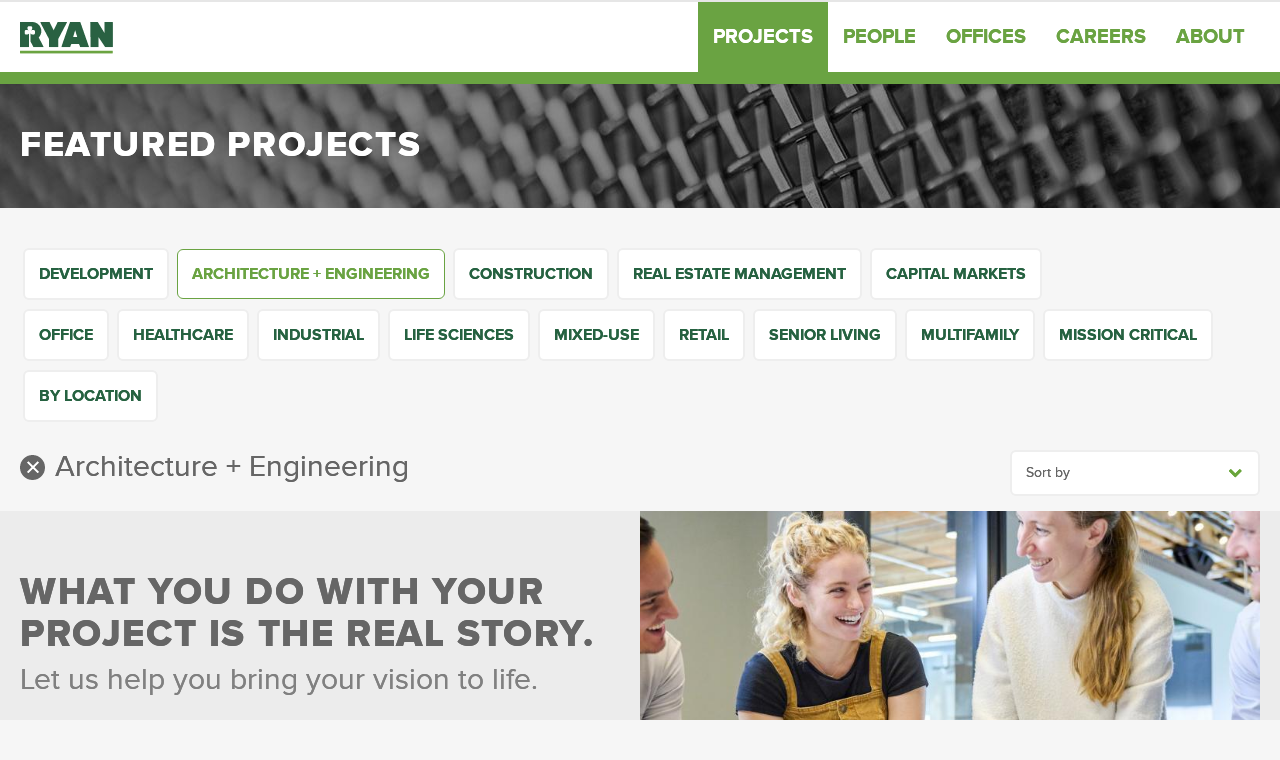

--- FILE ---
content_type: text/html; charset=UTF-8
request_url: https://www.ryancompanies.com/projects?sort_order=DESC&service=82&sector=23&sort_by=field_project_sorting_cost_value
body_size: 8087
content:



<!DOCTYPE html>
<html lang="en" dir="ltr" prefix="og: https://ogp.me/ns#">
  <head>
        <!-- Start cookieyes banner -->
    <script id="cookieyes" type="text/javascript" src="https://cdn-cookieyes.com/client_data/ca68b8a90dd9011ac042e524/script.js"></script>
    <!-- End cookieyes banner -->
        <meta name="google-site-verification" content="A21Ue3LFb2LCCNIW8JvSU1Q5-dAcvloXetAzxKIp02Y" />
    <meta charset="utf-8" />
<style id="gutenberg-palette">:root .has-dark-green-color{color:#27613F}:root .has-dark-green-background-color{background-color:#27613F}:root .has-light-green-color{color:#669C32}:root .has-light-green-background-color{background-color:#669C32}:root .has-concrete-color{color:#D1D2D4}:root .has-concrete-background-color{background-color:#D1D2D4}:root .has-steel-color{color:#808285}:root .has-steel-background-color{background-color:#808285}:root .has-iron-color{color:#4D4D4F}:root .has-iron-background-color{background-color:#4D4D4F}:root .has-glass-color{color:#B4E0E1}:root .has-glass-background-color{background-color:#B4E0E1}:root .has-clay-color{color:#C26D36}:root .has-clay-background-color{background-color:#C26D36}:root .has-tile-color{color:#EDAE43}:root .has-tile-background-color{background-color:#EDAE43}:root .has-wood-color{color:#D9C6A2}:root .has-wood-background-color{background-color:#D9C6A2}:root .has-white-color{color:#FFFFFF}:root .has-white-background-color{background-color:#FFFFFF}</style>
<meta name="description" content="From commercial real estate project conception to completion and beyond, we put our hearts into creating spaces that bring your story to life." />
<link rel="canonical" href="https://www.ryancompanies.com/projects" />
<meta property="og:site_name" content="Ryan Companies" />
<meta property="og:type" content="website" />
<meta property="og:url" content="https://www.ryancompanies.com/projects" />
<meta property="og:title" content="Projects | Ryan Companies" />
<meta property="og:description" content="From commercial real estate project conception to completion and beyond, we put our hearts into creating spaces that bring your story to life." />
<meta property="og:image" content="https://www.ryancompanies.com/themes/custom/ryan/images/ryan_logo.jpg" />
<meta property="og:image:type" content="image/jpeg" />
<meta property="og:image:width" content="1528" />
<meta property="og:image:height" content="800" />
<meta property="og:image:alt" content="Ryan Companies" />
<meta name="twitter:card" content="summary_large_image" />
<meta name="twitter:title" content="Ryan Companies" />
<meta name="twitter:description" content="From commercial real estate project conception to completion and beyond, we put our hearts into creating spaces that bring your story to life." />
<meta name="twitter:site" content="@RYANCOMPANIES" />
<meta name="twitter:site:id" content="25556247" />
<meta name="twitter:image:alt" content="Ryan Companies" />
<meta name="twitter:image" content="https://www.ryancompanies.com/themes/custom/ryan/images/ryan_logo.jpg" />
<meta name="Generator" content="Drupal 10 (https://www.drupal.org)" />
<meta name="MobileOptimized" content="width" />
<meta name="HandheldFriendly" content="true" />
<meta name="viewport" content="width=device-width, initial-scale=1.0" />
<meta name="robots" content="noindex" />
<link rel="icon" href="/themes/custom/ryan/favicon.ico" type="image/vnd.microsoft.icon" />

    <title>Projects | Ryan Companies</title>
    <link rel="apple-touch-icon" sizes="180x180" href="/themes/custom/ryan/images/apple-icon-precomposed.png">
    <style>.async-hide { opacity: 0 !important} </style>
    <script>(function(a,s,y,n,c,h,i,d,e){s.className+=' '+y;h.start=1*new Date;
h.end=i=function(){s.className=s.className.replace(RegExp(' ?'+y),'')};
(a[n]=a[n]||[]).hide=h;setTimeout(function(){i();h.end=null},c);h.timeout=c;
})(window,document.documentElement,'async-hide','dataLayer',4000,
{'GTM-5GL6BJ4':true});</script>
    <link rel="stylesheet" media="all" href="/sites/default/files/css/css_jVUCoRB7EgNvU29R109LW0QYya5W1lRbJdtkHVDp_EI.css?delta=0&amp;language=en&amp;theme=ryan&amp;include=eJwliFEOwyAMxS7EmiNVoTwQUyCIwAa3X7X-WLY9xkA_sZoawhmz3GmUUNFZ3KWi3euigMhTxj06KPTZWA5-83J9cyWP-EgS9SwvG1tyTc8r3JxtGyjk2eA-GV-jP4-iYQp-oSIzoQ" />
<link rel="stylesheet" media="all" href="/sites/default/files/css/css_YZqp3GPpJUx726sutOFrPNIbYhkzqtSeuX-qtVKSXLM.css?delta=1&amp;language=en&amp;theme=ryan&amp;include=eJwliFEOwyAMxS7EmiNVoTwQUyCIwAa3X7X-WLY9xkA_sZoawhmz3GmUUNFZ3KWi3euigMhTxj06KPTZWA5-83J9cyWP-EgS9SwvG1tyTc8r3JxtGyjk2eA-GV-jP4-iYQp-oSIzoQ" />

    <script type="application/json" data-drupal-selector="drupal-settings-json">{"path":{"baseUrl":"\/","pathPrefix":"","currentPath":"projects","currentPathIsAdmin":false,"isFront":false,"currentLanguage":"en","currentQuery":{"sector":"23","service":"82","sort_by":"field_project_sorting_cost_value","sort_order":"DESC"}},"pluralDelimiter":"\u0003","suppressDeprecationErrors":true,"gtag":{"tagId":"","consentMode":false,"otherIds":[],"events":[],"additionalConfigInfo":[]},"ajaxPageState":{"libraries":"[base64]","theme":"ryan","theme_token":null},"ajaxTrustedUrl":{"\/projects":true},"gtm":{"tagId":null,"settings":{"data_layer":"dataLayer","include_classes":false,"allowlist_classes":"","blocklist_classes":"","include_environment":false,"environment_id":"","environment_token":""},"tagIds":["GTM-5GL6BJ4"]},"colorbox":{"opacity":"0.85","current":"{current} of {total}","previous":"\u00ab Prev","next":"Next \u00bb","close":"Close","maxWidth":"98%","maxHeight":"98%","fixed":true,"mobiledetect":true,"mobiledevicewidth":"480px"},"views":{"ajax_path":"\/views\/ajax","ajaxViews":{"views_dom_id:c7c8771bcaa1e3de4345f50cb95dff8ad6855411e313d90a2a2f44f3459c165e":{"view_name":"projects","view_display_id":"page_1","view_args":"","view_path":"\/projects","view_base_path":"projects","view_dom_id":"c7c8771bcaa1e3de4345f50cb95dff8ad6855411e313d90a2a2f44f3459c165e","pager_element":0}}},"user":{"uid":0,"permissionsHash":"0571d67f617f912769675e3eaebdbad45294ee322a8df7d7cf4c0b7fb9b79c1d"}}</script>
<script src="/core/assets/vendor/modernizr/modernizr.min.js?v=3.11.7"></script>
<script src="/sites/default/files/js/js_h7Ezv1XGhXTf2Vpch7BwdYK2MTGIgHMljpy35yrRoIk.js?scope=header&amp;delta=1&amp;language=en&amp;theme=ryan&amp;include=eJxtjdEOwyAIRX9I5ycRbNGwUTFit-7vZ9p0yZq9EM65hBupd2pAW1WjGRLLQAuZCjUUF__HwuVhsBoB3nFzk4q2qFuYKeEq_SuAyzilcGGXVbMQdMwhj3Hl2_71Ry6uvbGESOlYsmhE8TY1rt0Ot2B1T6aXjZrEhTvByFUk7Naf1h_2AwjXYtQ"></script>
<script src="/modules/contrib/google_tag/js/gtag.js?t0kz2y"></script>
<script src="/modules/contrib/google_tag/js/gtm.js?t0kz2y"></script>

  </head>
  <body>
    <a href="#main-content" class="visually-hidden focusable">
      Skip to main content
    </a>
    <noscript><iframe src="https://www.googletagmanager.com/ns.html?id=GTM-5GL6BJ4"
                  height="0" width="0" style="display:none;visibility:hidden"></iframe></noscript>

      <div class="dialog-off-canvas-main-canvas" data-off-canvas-main-canvas>
    
<div class="layout-container">
<div class="admin-bar">

    <div class="messages">
          <div>
    <div data-drupal-messages-fallback class="hidden"></div>

  </div>

    </div>

    <div class="tabs">
        
    </div>

</div>
<div class="title-bar-container" data-sticky-container>
    <div class="title-bar" data-sticky data-options="anchor: page; marginTop: 0; stickyOn: small; checkEvery:50;" style="width:100%">
        <div class="row">
            <div class="large-12 column">
                <div class="title-bar-left">
                      <div>
    <div id="block-ryan-branding">
  
    
        <a href="/" rel="home">
      <img src="/themes/custom/ryan/logo.svg" alt="Home" fetchpriority="high" />
    </a>
      
</div>

  </div>

                </div>

                <div class="title-bar-right">
                    <div class="main-menu-toggle hide-for-medium" data-responsive-toggle="main-menu" data-hide-for="medium">
                        <button class="menu-icon" type="button" data-toggle><label class="menu-title">MENU</label><span class="menu-icon-toggle"><span class="icon-menu"></span</span></button>
                    </div>
                    <!--googleoff: index-->
                    <div class="main-menu" id="main-menu" data-expanded-height="325px">
                          <div>
    <nav role="navigation" aria-labelledby="block-ryan-main-menu-menu" id="block-ryan-main-menu">
            
  <h2 class="visually-hidden" id="block-ryan-main-menu-menu">Main navigation</h2>
  

        
              <ul class="menu">
              <li class="main-nav-item">
        <a href="/projects" title="Featured Ryan Companies&#039; projects" data-drupal-link-system-path="projects">Projects</a>
              </li>
          <li class="main-nav-item">
        <a href="/people" title="Featured Ryan Companies&#039; employees" data-drupal-link-system-path="people">People</a>
              </li>
          <li class="main-nav-item">
        <a href="/offices" data-drupal-link-system-path="offices">Offices</a>
              </li>
          <li class="main-nav-item">
        <a href="/careers">Careers</a>
              </li>
          <li class="main-nav-item">
        <a href="/about" data-drupal-link-system-path="node/5">About</a>
              </li>
        </ul>
  


  </nav>

  </div>

                    </div>
                    <!--googleon: index-->
                </div>
            </div>
        </div>
    </div>
</div>








  <main role="main" class="main">
    <a id="main-content" tabindex="-1"></a>
    <div class="layout-content">

                                <div class="internal banner image-bg-fs " style="background-image: url('/themes/custom/ryan/images/banner_projects.jpg');">
  <div class="row">
    <div class="large-12 column">
      <div class="banner-headline-bg">
                  <h1>Featured Projects</h1>
              </div>
    </div>
  </div>
</div>

      </div>
      <div class="js-progress-wrapper">
              <div>
    <div id="block-ryan-content">
  
    
      <div class="views-element-container">


        <div class="js-view-dom-id-c7c8771bcaa1e3de4345f50cb95dff8ad6855411e313d90a2a2f44f3459c165e">

      <div class="row">
        <div class="small-12 column relative">
          
          
          

            <div class="page-project">



          
            <div class="relative">
                <div class="filter-by">
                    <a data-toggle="filter-list" class="filter-list-title show-for-small-only">Filter by</a>
                    <div class="show-for-sr" id="filter-list" data-toggler=".show-for-sr">
                        <form class="views-exposed-form bef-exposed-form" data-drupal-selector="views-exposed-form-projects-page-1" action="/projects" method="get" id="views-exposed-form-projects-page-1" accept-charset="UTF-8">
  <div class="js-form-item form-item form-type-select js-form-type-select form-item-service js-form-item-service">
      <label for="edit-service">Filter by:</label>
        
<div data-drupal-selector="edit-service" id="edit-service" name="service" class="form-select bef-links">
                  
                    
              
    <a href="https://www.ryancompanies.com/projects?service=All" class="bef-link" data-bef-key="service" data-bef-id="All" data-bef-title="--any--">- Any -</a>
                  
                    
              
    <a href="https://www.ryancompanies.com/projects?service=81" class="bef-link" data-bef-key="service" data-bef-id="81" data-bef-title="development">Development</a>
                  
                                                    
              
    <a href="https://www.ryancompanies.com/projects?sector=23&amp;sort_by=field_project_sorting_cost_value&amp;sort_order=DESC" class="bef-link bef-link-active" data-bef-key="sort_order" data-bef-id="DESC" data-bef-title="architecture-+-engineering">Architecture + Engineering</a>
                  
                    
              
    <a href="https://www.ryancompanies.com/projects?service=83" class="bef-link" data-bef-key="service" data-bef-id="83" data-bef-title="construction">Construction</a>
                  
                    
              
    <a href="https://www.ryancompanies.com/projects?service=84" class="bef-link" data-bef-key="service" data-bef-id="84" data-bef-title="real-estate-management">Real Estate Management</a>
                  
                    
              
    <a href="https://www.ryancompanies.com/projects?service=85" class="bef-link" data-bef-key="service" data-bef-id="85" data-bef-title="capital-markets">Capital Markets</a>
  </div>

        </div>
<div class="js-form-item form-item form-type-select js-form-type-select form-item-sector js-form-item-sector">
      
        
<div data-drupal-selector="edit-sector" id="edit-sector" name="sector" class="form-select error bef-links" aria-invalid="true">
                  
                    
              
    <a href="https://www.ryancompanies.com/projects?sector=All" class="bef-link" data-bef-key="sector" data-bef-id="All" data-bef-title="--any--">- Any -</a>
                  
                    
              
    <a href="https://www.ryancompanies.com/projects?sector=17" class="bef-link" data-bef-key="sector" data-bef-id="17" data-bef-title="office">Office</a>
                  
                    
              
    <a href="https://www.ryancompanies.com/projects?sector=18" class="bef-link" data-bef-key="sector" data-bef-id="18" data-bef-title="healthcare">Healthcare</a>
                  
                    
              
    <a href="https://www.ryancompanies.com/projects?sector=19" class="bef-link" data-bef-key="sector" data-bef-id="19" data-bef-title="industrial">Industrial</a>
                  
                    
              
    <a href="https://www.ryancompanies.com/projects?sector=162" class="bef-link" data-bef-key="sector" data-bef-id="162" data-bef-title="life-sciences">Life Sciences</a>
                  
                    
              
    <a href="https://www.ryancompanies.com/projects?sector=20" class="bef-link" data-bef-key="sector" data-bef-id="20" data-bef-title="mixed-use">Mixed-Use</a>
                  
                    
              
    <a href="https://www.ryancompanies.com/projects?sector=21" class="bef-link" data-bef-key="sector" data-bef-id="21" data-bef-title="retail">Retail</a>
                  
                    
              
    <a href="https://www.ryancompanies.com/projects?sector=22" class="bef-link" data-bef-key="sector" data-bef-id="22" data-bef-title="senior-living">Senior Living</a>
                  
                    
              
    <a href="https://www.ryancompanies.com/projects?sector=24" class="bef-link" data-bef-key="sector" data-bef-id="24" data-bef-title="multifamily">Multifamily</a>
                  
                    
              
    <a href="https://www.ryancompanies.com/projects?sector=165" class="bef-link" data-bef-key="sector" data-bef-id="165" data-bef-title="mission-critical">Mission Critical</a>
  </div>

        </div>
<div class="js-form-item form-item form-type-select js-form-type-select form-item-region js-form-item-region">
      
        
<div data-drupal-selector="edit-region" id="edit-region" name="region" class="form-select bef-links">
                  
                                                                    
              
    <a href="https://www.ryancompanies.com/projects?sector=23&amp;service=82&amp;sort_by=field_project_sorting_cost_value&amp;sort_order=DESC" class="bef-link bef-link-active" data-bef-key="sort_order" data-bef-id="DESC" data-bef-title="--any--">- Any -</a>
                  
                    
              
    <a href="https://www.ryancompanies.com/projects?region=86" class="bef-link" data-bef-key="region" data-bef-id="86" data-bef-title="northwest">Northwest</a>
                  
                    
              
    <a href="https://www.ryancompanies.com/projects?region=163" class="bef-link" data-bef-key="region" data-bef-id="163" data-bef-title="rocky-mountain">Rocky Mountain</a>
                  
                    
              
    <a href="https://www.ryancompanies.com/projects?region=87" class="bef-link" data-bef-key="region" data-bef-id="87" data-bef-title="north">North</a>
                  
                    
              
    <a href="https://www.ryancompanies.com/projects?region=89" class="bef-link" data-bef-key="region" data-bef-id="89" data-bef-title="midwest">Midwest</a>
                  
                    
              
    <a href="https://www.ryancompanies.com/projects?region=88" class="bef-link" data-bef-key="region" data-bef-id="88" data-bef-title="great-lakes">Great Lakes</a>
                  
                    
              
    <a href="https://www.ryancompanies.com/projects?region=93" class="bef-link" data-bef-key="region" data-bef-id="93" data-bef-title="west">West</a>
                  
                    
              
    <a href="https://www.ryancompanies.com/projects?region=92" class="bef-link" data-bef-key="region" data-bef-id="92" data-bef-title="southwest">Southwest</a>
                  
                    
              
    <a href="https://www.ryancompanies.com/projects?region=91" class="bef-link" data-bef-key="region" data-bef-id="91" data-bef-title="south-central">South Central</a>
                  
                    
              
    <a href="https://www.ryancompanies.com/projects?region=90" class="bef-link" data-bef-key="region" data-bef-id="90" data-bef-title="southeast">Southeast</a>
  </div>

        </div>
<div class="js-form-item form-item form-type-select js-form-type-select form-item-sort-by js-form-item-sort-by">
      <label for="edit-sort-by">Sort by</label>
        
<div class="bef-links-use-ajax form-select error bef-links" data-drupal-selector="edit-sort-by" id="edit-sort-by" name="sort_by" aria-invalid="true">
                  
                    
              
    <a href="https://www.ryancompanies.com/projects?sort_by=field_project_default_sort_order_value" class="bef-link" data-bef-key="sort_by" data-bef-id="field_project_default_sort_order_value" data-bef-title="default-sort-order">Default sort order</a>
                  
                    
              
    <a href="https://www.ryancompanies.com/projects?sort_by=field_project_sorting_size_value" class="bef-link" data-bef-key="sort_by" data-bef-id="field_project_sorting_size_value" data-bef-title="size-(sq-ft)---">Size (sq ft) - </a>
                  
                    
              
    <a href="https://www.ryancompanies.com/projects?sort_by=field_project_completion_date_value" class="bef-link" data-bef-key="sort_by" data-bef-id="field_project_completion_date_value" data-bef-title="completion-date">Completion Date</a>
  </div>

        </div>
<div class="js-form-item form-item form-type-select js-form-type-select form-item-sort-order js-form-item-sort-order">
      <label for="edit-sort-order">Order</label>
        
<div class="bef-links-use-ajax form-select bef-links" data-drupal-selector="edit-sort-order" id="edit-sort-order" name="sort_order">
                  
                    
              
    <a href="https://www.ryancompanies.com/projects?sort_order=ASC" class="bef-link" data-bef-key="sort_order" data-bef-id="ASC" data-bef-title="low-to-high">Low to High</a>
                  
                                                    
              
    <a href="https://www.ryancompanies.com/projects?sector=23&amp;service=82&amp;sort_by=field_project_sorting_cost_value" class="bef-link bef-link-active" data-bef-key="sort_by" data-bef-id="field_project_sorting_cost_value" data-bef-title="high-to-low">High to Low</a>
  </div>

        </div>
<div data-drupal-selector="edit-actions" class="form-actions js-form-wrapper form-wrapper" id="edit-actions"><input data-drupal-selector="edit-submit-projects" type="submit" id="edit-submit-projects" value="Apply" class="button js-form-submit form-submit" />
</div>


</form>

                    </div>
                </div>
                <div class='sort_by_container'>
                    <div id="sortby" class='sort_by_button' data-open='false'>Sort by</div>
                    <ul id="bef-sort-override" class="sort_by project_sort">
                        <li id="sortitem" class="sort_by_item">
                            <a href="?sort_order=DESC&sort_by=field_project_completion_date_value">Recently Completed</a>
                        </li>
                        <li class="sort_by_item">
                            <a href="?sort_order=DESC&sort_by=field_project_sorting_size_value">Size (Sq Ft) - High to Low</a>
                        </li>
                        <li class="sort_by_item">
                            <a href="?sort_order=ASC&sort_by=field_project_sorting_size_value">Size (Sq Ft) - Low to High</a>
                        </li>
                    </ul>
                </div>
            </div>
                      <div id="bef-active-filter-title"><h3>All Projects</h3></div><a href="/projects" id="bef-clear-filters" class="bef-clear-filters"><span class="icon-close"></span></a>
          
          
          
          

        </div>
      </div>
      </div>


              <div class="last-view">
                        <div class="views-element-container">


        <div class="js-view-dom-id-2fa20f25c5c9c137d0dc47e4b6513d254a258b97e39be7b4533910bedee243cc">
      
      
      

      
      
      

      


<div class="cta cta-main last">
    <div class="row" data-equalizer data-equalize-on="medium">
        <div class="medium-6 column">
            <div class="cta-text" data-equalizer-watch>
                <div class="cta-headline">
                    <h2>What you do with your project is the real story.  </h2>

                                            <h3>Let us help you bring your vision to life.</h3>
                                    </div>
                <div class="cta-body">
                    <p></p>
                </div>
                <span class="cta-links button-wrap">
                     <a href="/architecture-engineering" hreflang="en">More About Architecture + Engineering</a>
                </span>
                <div class="cta-footer">
                   
                </div>
            </div>
        </div>
        <div class="medium-6 column">
            <div class="cta-image" data-equalizer-watch>
                  <img loading="lazy" src="/sites/default/files/styles/cta_image_style/public/2024-09/Lifestyle_Ryan-Office_Great-Lakes-Region_Downtown-Office_038_Small.jpg.jpeg?itok=iQxtw0hq" width="800" height="800" alt="Architecture + Engineering Team" />



                <div class="cta-quote">
                    
                </div>
            </div>
                    </div>
    </div>
</div>


      
      

      
      

      
      
    </div>

</div>

                    </div>

      
      

      
      
    </div>

</div>

  </div>

  </div>

            <div id="js-progress-overlay" class="js-progress-overlay"><div class="js-progress"></div></div>
      </div>
    </div>

        <div class="map-modal">
      <a id='map-modal-trigger' data-open="map-modal">By Location</a>
      <div class="reveal large fast" id="map-modal" data-reveal data-animation-in="fade-in" data-animation-out="fade-out" data-hide-delay="500">
          <div class="reveal-title"><h2>By Location</h2></div>
          
<div class="map-container">

    <!-- Map html - add the below to your page -->
    <div class="lg-map-wrapper" data-map="themes/custom/ryan/components/map/js/usa.js">
        <div id="lg-map"></div>
        <div class="lg-map-text"></div>
    </div>
    <!-- End Map html -->

</div>

          <button class="close-button" data-close aria-label="Close modal" type="button">
              <span aria-hidden="true">&times;</span>
          </button>
      </div>
    </div>

      

  </main>

    <footer role="contentinfo" class="footer inverse">
        <!--googleoff: index-->
          <div>
        <div id="block-footercontactinfo">

      
            
              <div class="footer-cols">
          <div class="row">
            <div class="medium-12 large-3 columns column-space">

              <div class="footer-badge">
                
            <div class="field field--name-field-badge-image field--type-image field--label-hidden">  <img loading="lazy" src="/sites/default/files/2016-06/ryan_badge_2x.png" width="106" height="106" alt="Ryan Badge" />

</div>
      
              </div>

              <div class="footer-contact">
                
            <div class="field field--name-field-footer-contact-info field--type-text-long field--label-hidden"><p>Ryan Companies US, Inc.<br>
Corporate Headquarters<br>
533 South Third Street, Suite 100<br>
Minneapolis, MN 55415<br>
<a href="tel:612-492-4000">612-492-4000</a><br>
<a href="mailto:contact@ryancompanies.com">contact@ryancompanies.com</a><br>
<br>
<a href="/offices">See National Offices</a></p></div>
      
              </div>

              <div class="footer-social">
                
      <div class="field field--name-field-footer-social-links field--type-link field--label-hidden">
              <div><a href="https://www.facebook.com/ryancompanies/">Facebook</a></div>
              <div><a href="https://www.instagram.com/ryancompanies/">Instagram</a></div>
              <div><a href="https://www.twitter.com/RYANCOMPANIES">Twitter</a></div>
              <div><a href="https://www.linkedin.com/company/ryan-companies-us-inc-?trk=company_logo">LinkedIn</a></div>
          </div>
  
              </div>

            </div>
            <div class="medium-12 large-2 columns column-space">

              <h4>
                
            <div class="field field--name-field-footer-column-2-label field--type-string field--label-hidden">Company</div>
      
              </h4>

              <nav class="footer-links">
                
      <div class="field field--name-field-footer-menu-link-1 field--type-link field--label-hidden">
              <div><a href="/">Home</a></div>
              <div><a href="/projects">Projects</a></div>
              <div><a href="/people">People</a></div>
              <div><a href="/offices">Offices</a></div>
              <div><a href="/about">About</a></div>
              <div><a href="/news">Latest</a></div>
          </div>
  
              </nav>

            </div>
            <div class="medium-12 large-4 columns column-space">

              <h4>
                
            <div class="field field--name-field-footer-column-3-label field--type-string field--label-hidden">What We Do</div>
      
              </h4>
            <div class="row">
            <div class="medium-12 large-7 columns">
              <nav class="footer-links">
                
      <div class="field field--name-field-footer-menu-link-2 field--type-link field--label-hidden">
              <div><a href="/construction">Construction</a></div>
              <div><a href="/architecture-engineering">Architecture + Engineering</a></div>
              <div><a href="/development">Development</a></div>
              <div><a href="/real-estate-management">Real Estate Management</a></div>
              <div><a href="/capital-markets">Capital Markets</a></div>
          </div>
  
              </nav>
            </div>
            <div class="medium-12 large-5 columns">
              <nav class="footer-links">
                
      <div class="field field--name-field-footer-menu-link-3 field--type-link field--label-hidden">
              <div><a href="/healthcare">Healthcare</a></div>
              <div><a href="/industrial">Industrial</a></div>
              <div><a href="/life-sciences">Life Sciences</a></div>
              <div><a href="/mission-critical">Mission Critical</a></div>
              <div><a href="/mixed-use">Mixed-Use</a></div>
              <div><a href="/multifamily">Multifamily</a></div>
              <div><a href="/office">Office</a></div>
              <div><a href="/retail">Retail</a></div>
              <div><a href="/senior-living">Senior Living</a></div>
          </div>
  
              </nav>
            </div>
          </div>

            </div>
            <div class="medium-12 large-3 columns column-space">

              <h4>
                
            <div class="field field--name-field-footer-column-4-label field--type-string field--label-hidden">Careers</div>
      
              </h4>

              <div class="footer-careers">
                
            <div class="field field--name-field-footer-careers-info field--type-text-long field--label-hidden"><p>Interested in working at Ryan? <a href="/careers">Learn about career opportunities.</a></p></div>
      
              </div>

              <h4>
                
            <div class="field field--name-field-footer-header-5-label field--type-string field--label-hidden">Related</div>
      
              </h4>

              <div class="footer-careers">
                
            <div class="field field--name-field-footer-related-info field--type-text-long field--label-hidden"><p><a href="/service" target="_blank">Building Services Center</a><br><a href="http://investors.ryancompanies.com/" target="_blank">Ryan Investor Portal</a></p></div>
      
              </div>

            </div>
          </div>
          <div class="row column">
            <div class= "footer-legal-content">
              <div class="footer-legal-disclaimer">
                &copy;2025
            <div class="field field--name-field-footer-legal field--type-text-long field--label-hidden"><p>Ryan Companies US, Inc. All rights reserved. &nbsp;| &nbsp;<a href="/legal">Legal &amp; Privacy</a></p></div>
      
              </div>
              <div class="footer-legal-services-link">
                
              </div>
            </div>
          </div>
        </div>
          </div>

  </div>

        <!--googleon: index-->
    </footer>


<script type="text/javascript"> /*<![CDATA[*/ (function() { var sz = document.createElement('script'); sz.type = 'text/javascript'; sz.async = true; sz.src = '//ssl.siteimprove.com/js/siteanalyze_6037467.js'; var s = document.getElementsByTagName('script')[0]; s.parentNode.insertBefore(sz, s); })(); /*]]>*/ </script>



</div>






  </div>

    
    <script src="/sites/default/files/js/js_QlLrHnoEU8crnHHXINiw0_WUVwJFbM1y1Rba_iu1qHg.js?scope=footer&amp;delta=0&amp;language=en&amp;theme=ryan&amp;include=eJxtjdEOwyAIRX9I5ycRbNGwUTFit-7vZ9p0yZq9EM65hBupd2pAW1WjGRLLQAuZCjUUF__HwuVhsBoB3nFzk4q2qFuYKeEq_SuAyzilcGGXVbMQdMwhj3Hl2_71Ry6uvbGESOlYsmhE8TY1rt0Ot2B1T6aXjZrEhTvByFUk7Naf1h_2AwjXYtQ"></script>

  </body>
</html>
